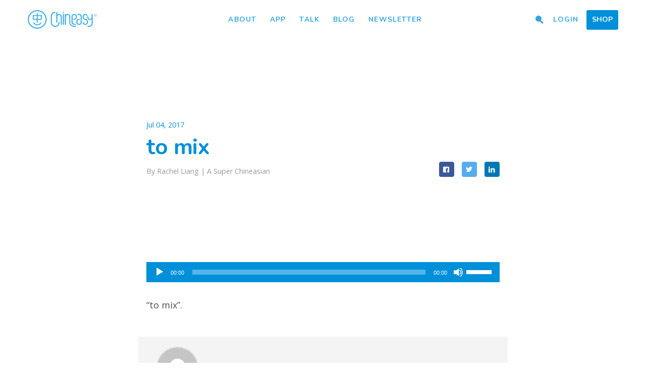

--- FILE ---
content_type: text/html; charset=UTF-8
request_url: https://www.chineasy.com/talk/lessons/189-cocktail/to-mix/
body_size: 12187
content:
<!DOCTYPE html>
<html class='no-js' lang='en-CA'>
<head prefix='og: http://ogp.me/ns#'>
	<meta charset=''>
	<meta content='IE=edge,chrome=1' http-equiv='X-UA-Compatible'>
	<meta name='viewport' content='width=device-width, initial-scale=1.0, user-scalable=no'>
	<meta name='apple-mobile-web-app-capable' content='yes'>
	<title>to mix - Chineasy</title>

	<link type="img/png" rel="icon" href="https://www.chineasy.com/wp-content/themes/chineasy/assets/img/favicon.ico">
	<link href="https://fonts.googleapis.com/css?family=Nunito:400,600,700,800|Ubuntu:400|Open+Sans:400,400i,700,700i&amp;subset=latin-ext" rel="stylesheet">
<!--	<script type="text/javascript" src="--><!--/assets/js/modernizr-custom.js"></script>-->

	<meta name='robots' content='index, follow, max-image-preview:large, max-snippet:-1, max-video-preview:-1' />

	<!-- This site is optimized with the Yoast SEO plugin v26.5 - https://yoast.com/wordpress/plugins/seo/ -->
	<link rel="canonical" href="https://www.chineasy.com/talk/lessons/189-cocktail/to-mix/" />
	<meta property="og:locale" content="en_US" />
	<meta property="og:type" content="article" />
	<meta property="og:title" content="to mix - Chineasy" />
	<meta property="og:description" content="https://www.chineasy.com/wp-content/uploads/2017/07/to-mix.m4a &#8220;to mix&#8221;." />
	<meta property="og:url" content="https://www.chineasy.com/talk/lessons/189-cocktail/to-mix/" />
	<meta property="og:site_name" content="Chineasy" />
	<meta property="article:publisher" content="https://www.facebook.com/ShaoLanChineasy/" />
	<meta property="article:modified_time" content="2017-07-04T10:29:57+00:00" />
	<meta name="twitter:card" content="summary_large_image" />
	<meta name="twitter:site" content="@Hello_Chineasy" />
	<script type="application/ld+json" class="yoast-schema-graph">{"@context":"https://schema.org","@graph":[{"@type":"WebPage","@id":"https://www.chineasy.com/talk/lessons/189-cocktail/to-mix/","url":"https://www.chineasy.com/talk/lessons/189-cocktail/to-mix/","name":"to mix - Chineasy","isPartOf":{"@id":"https://www.chineasy.com/#website"},"primaryImageOfPage":{"@id":"https://www.chineasy.com/talk/lessons/189-cocktail/to-mix/#primaryimage"},"image":{"@id":"https://www.chineasy.com/talk/lessons/189-cocktail/to-mix/#primaryimage"},"thumbnailUrl":"","datePublished":"2017-07-04T10:29:54+00:00","dateModified":"2017-07-04T10:29:57+00:00","breadcrumb":{"@id":"https://www.chineasy.com/talk/lessons/189-cocktail/to-mix/#breadcrumb"},"inLanguage":"en-US","potentialAction":[{"@type":"ReadAction","target":["https://www.chineasy.com/talk/lessons/189-cocktail/to-mix/"]}]},{"@type":"BreadcrumbList","@id":"https://www.chineasy.com/talk/lessons/189-cocktail/to-mix/#breadcrumb","itemListElement":[{"@type":"ListItem","position":1,"name":"Home","item":"https://www.chineasy.com/"},{"@type":"ListItem","position":2,"name":"189 Cocktail","item":"https://www.chineasy.com/talk/lessons/189-cocktail/"},{"@type":"ListItem","position":3,"name":"to mix"}]},{"@type":"WebSite","@id":"https://www.chineasy.com/#website","url":"https://www.chineasy.com/","name":"Chineasy","description":"","publisher":{"@id":"https://www.chineasy.com/#organization"},"potentialAction":[{"@type":"SearchAction","target":{"@type":"EntryPoint","urlTemplate":"https://www.chineasy.com/?s={search_term_string}"},"query-input":{"@type":"PropertyValueSpecification","valueRequired":true,"valueName":"search_term_string"}}],"inLanguage":"en-US"},{"@type":"Organization","@id":"https://www.chineasy.com/#organization","name":"Talk Chineasy","url":"https://www.chineasy.com/","logo":{"@type":"ImageObject","inLanguage":"en-US","@id":"https://www.chineasy.com/#/schema/logo/image/","url":"https://www.chineasy.com/wp-content/uploads/2017/02/tcmarketplace.png","contentUrl":"https://www.chineasy.com/wp-content/uploads/2017/02/tcmarketplace.png","width":128,"height":128,"caption":"Talk Chineasy"},"image":{"@id":"https://www.chineasy.com/#/schema/logo/image/"},"sameAs":["https://www.facebook.com/ShaoLanChineasy/","https://x.com/Hello_Chineasy","https://www.instagram.com/hello_chineasy/","https://www.linkedin.com/company/chineasy","https://uk.pinterest.com/shaolanh/"]}]}</script>
	<!-- / Yoast SEO plugin. -->


<link rel='dns-prefetch' href='//www.googletagmanager.com' />
<link rel='dns-prefetch' href='//ajax.googleapis.com' />
<link rel="alternate" title="oEmbed (JSON)" type="application/json+oembed" href="https://www.chineasy.com/wp-json/oembed/1.0/embed?url=https%3A%2F%2Fwww.chineasy.com%2Ftalk%2Flessons%2F189-cocktail%2Fto-mix%2F" />
<link rel="alternate" title="oEmbed (XML)" type="text/xml+oembed" href="https://www.chineasy.com/wp-json/oembed/1.0/embed?url=https%3A%2F%2Fwww.chineasy.com%2Ftalk%2Flessons%2F189-cocktail%2Fto-mix%2F&#038;format=xml" />
<style id='wp-img-auto-sizes-contain-inline-css' type='text/css'>
img:is([sizes=auto i],[sizes^="auto," i]){contain-intrinsic-size:3000px 1500px}
/*# sourceURL=wp-img-auto-sizes-contain-inline-css */
</style>
<link rel='stylesheet' id='dashicons-css' href='https://www.chineasy.com/wp-includes/css/dashicons.min.css' type='text/css' media='all' />
<link rel='stylesheet' id='post-views-counter-frontend-css' href='https://www.chineasy.com/wp-content/plugins/post-views-counter/css/frontend.min.css' type='text/css' media='all' />
<style id='wp-block-library-inline-css' type='text/css'>
:root{--wp-block-synced-color:#7a00df;--wp-block-synced-color--rgb:122,0,223;--wp-bound-block-color:var(--wp-block-synced-color);--wp-editor-canvas-background:#ddd;--wp-admin-theme-color:#007cba;--wp-admin-theme-color--rgb:0,124,186;--wp-admin-theme-color-darker-10:#006ba1;--wp-admin-theme-color-darker-10--rgb:0,107,160.5;--wp-admin-theme-color-darker-20:#005a87;--wp-admin-theme-color-darker-20--rgb:0,90,135;--wp-admin-border-width-focus:2px}@media (min-resolution:192dpi){:root{--wp-admin-border-width-focus:1.5px}}.wp-element-button{cursor:pointer}:root .has-very-light-gray-background-color{background-color:#eee}:root .has-very-dark-gray-background-color{background-color:#313131}:root .has-very-light-gray-color{color:#eee}:root .has-very-dark-gray-color{color:#313131}:root .has-vivid-green-cyan-to-vivid-cyan-blue-gradient-background{background:linear-gradient(135deg,#00d084,#0693e3)}:root .has-purple-crush-gradient-background{background:linear-gradient(135deg,#34e2e4,#4721fb 50%,#ab1dfe)}:root .has-hazy-dawn-gradient-background{background:linear-gradient(135deg,#faaca8,#dad0ec)}:root .has-subdued-olive-gradient-background{background:linear-gradient(135deg,#fafae1,#67a671)}:root .has-atomic-cream-gradient-background{background:linear-gradient(135deg,#fdd79a,#004a59)}:root .has-nightshade-gradient-background{background:linear-gradient(135deg,#330968,#31cdcf)}:root .has-midnight-gradient-background{background:linear-gradient(135deg,#020381,#2874fc)}:root{--wp--preset--font-size--normal:16px;--wp--preset--font-size--huge:42px}.has-regular-font-size{font-size:1em}.has-larger-font-size{font-size:2.625em}.has-normal-font-size{font-size:var(--wp--preset--font-size--normal)}.has-huge-font-size{font-size:var(--wp--preset--font-size--huge)}.has-text-align-center{text-align:center}.has-text-align-left{text-align:left}.has-text-align-right{text-align:right}.has-fit-text{white-space:nowrap!important}#end-resizable-editor-section{display:none}.aligncenter{clear:both}.items-justified-left{justify-content:flex-start}.items-justified-center{justify-content:center}.items-justified-right{justify-content:flex-end}.items-justified-space-between{justify-content:space-between}.screen-reader-text{border:0;clip-path:inset(50%);height:1px;margin:-1px;overflow:hidden;padding:0;position:absolute;width:1px;word-wrap:normal!important}.screen-reader-text:focus{background-color:#ddd;clip-path:none;color:#444;display:block;font-size:1em;height:auto;left:5px;line-height:normal;padding:15px 23px 14px;text-decoration:none;top:5px;width:auto;z-index:100000}html :where(.has-border-color){border-style:solid}html :where([style*=border-top-color]){border-top-style:solid}html :where([style*=border-right-color]){border-right-style:solid}html :where([style*=border-bottom-color]){border-bottom-style:solid}html :where([style*=border-left-color]){border-left-style:solid}html :where([style*=border-width]){border-style:solid}html :where([style*=border-top-width]){border-top-style:solid}html :where([style*=border-right-width]){border-right-style:solid}html :where([style*=border-bottom-width]){border-bottom-style:solid}html :where([style*=border-left-width]){border-left-style:solid}html :where(img[class*=wp-image-]){height:auto;max-width:100%}:where(figure){margin:0 0 1em}html :where(.is-position-sticky){--wp-admin--admin-bar--position-offset:var(--wp-admin--admin-bar--height,0px)}@media screen and (max-width:600px){html :where(.is-position-sticky){--wp-admin--admin-bar--position-offset:0px}}

/*# sourceURL=wp-block-library-inline-css */
</style><link rel='stylesheet' id='wc-blocks-style-css' href='https://www.chineasy.com/wp-content/plugins/woocommerce/assets/client/blocks/wc-blocks.css' type='text/css' media='all' />
<style id='global-styles-inline-css' type='text/css'>
:root{--wp--preset--aspect-ratio--square: 1;--wp--preset--aspect-ratio--4-3: 4/3;--wp--preset--aspect-ratio--3-4: 3/4;--wp--preset--aspect-ratio--3-2: 3/2;--wp--preset--aspect-ratio--2-3: 2/3;--wp--preset--aspect-ratio--16-9: 16/9;--wp--preset--aspect-ratio--9-16: 9/16;--wp--preset--color--black: #000000;--wp--preset--color--cyan-bluish-gray: #abb8c3;--wp--preset--color--white: #ffffff;--wp--preset--color--pale-pink: #f78da7;--wp--preset--color--vivid-red: #cf2e2e;--wp--preset--color--luminous-vivid-orange: #ff6900;--wp--preset--color--luminous-vivid-amber: #fcb900;--wp--preset--color--light-green-cyan: #7bdcb5;--wp--preset--color--vivid-green-cyan: #00d084;--wp--preset--color--pale-cyan-blue: #8ed1fc;--wp--preset--color--vivid-cyan-blue: #0693e3;--wp--preset--color--vivid-purple: #9b51e0;--wp--preset--gradient--vivid-cyan-blue-to-vivid-purple: linear-gradient(135deg,rgb(6,147,227) 0%,rgb(155,81,224) 100%);--wp--preset--gradient--light-green-cyan-to-vivid-green-cyan: linear-gradient(135deg,rgb(122,220,180) 0%,rgb(0,208,130) 100%);--wp--preset--gradient--luminous-vivid-amber-to-luminous-vivid-orange: linear-gradient(135deg,rgb(252,185,0) 0%,rgb(255,105,0) 100%);--wp--preset--gradient--luminous-vivid-orange-to-vivid-red: linear-gradient(135deg,rgb(255,105,0) 0%,rgb(207,46,46) 100%);--wp--preset--gradient--very-light-gray-to-cyan-bluish-gray: linear-gradient(135deg,rgb(238,238,238) 0%,rgb(169,184,195) 100%);--wp--preset--gradient--cool-to-warm-spectrum: linear-gradient(135deg,rgb(74,234,220) 0%,rgb(151,120,209) 20%,rgb(207,42,186) 40%,rgb(238,44,130) 60%,rgb(251,105,98) 80%,rgb(254,248,76) 100%);--wp--preset--gradient--blush-light-purple: linear-gradient(135deg,rgb(255,206,236) 0%,rgb(152,150,240) 100%);--wp--preset--gradient--blush-bordeaux: linear-gradient(135deg,rgb(254,205,165) 0%,rgb(254,45,45) 50%,rgb(107,0,62) 100%);--wp--preset--gradient--luminous-dusk: linear-gradient(135deg,rgb(255,203,112) 0%,rgb(199,81,192) 50%,rgb(65,88,208) 100%);--wp--preset--gradient--pale-ocean: linear-gradient(135deg,rgb(255,245,203) 0%,rgb(182,227,212) 50%,rgb(51,167,181) 100%);--wp--preset--gradient--electric-grass: linear-gradient(135deg,rgb(202,248,128) 0%,rgb(113,206,126) 100%);--wp--preset--gradient--midnight: linear-gradient(135deg,rgb(2,3,129) 0%,rgb(40,116,252) 100%);--wp--preset--font-size--small: 13px;--wp--preset--font-size--medium: 20px;--wp--preset--font-size--large: 36px;--wp--preset--font-size--x-large: 42px;--wp--preset--spacing--20: 0.44rem;--wp--preset--spacing--30: 0.67rem;--wp--preset--spacing--40: 1rem;--wp--preset--spacing--50: 1.5rem;--wp--preset--spacing--60: 2.25rem;--wp--preset--spacing--70: 3.38rem;--wp--preset--spacing--80: 5.06rem;--wp--preset--shadow--natural: 6px 6px 9px rgba(0, 0, 0, 0.2);--wp--preset--shadow--deep: 12px 12px 50px rgba(0, 0, 0, 0.4);--wp--preset--shadow--sharp: 6px 6px 0px rgba(0, 0, 0, 0.2);--wp--preset--shadow--outlined: 6px 6px 0px -3px rgb(255, 255, 255), 6px 6px rgb(0, 0, 0);--wp--preset--shadow--crisp: 6px 6px 0px rgb(0, 0, 0);}:where(.is-layout-flex){gap: 0.5em;}:where(.is-layout-grid){gap: 0.5em;}body .is-layout-flex{display: flex;}.is-layout-flex{flex-wrap: wrap;align-items: center;}.is-layout-flex > :is(*, div){margin: 0;}body .is-layout-grid{display: grid;}.is-layout-grid > :is(*, div){margin: 0;}:where(.wp-block-columns.is-layout-flex){gap: 2em;}:where(.wp-block-columns.is-layout-grid){gap: 2em;}:where(.wp-block-post-template.is-layout-flex){gap: 1.25em;}:where(.wp-block-post-template.is-layout-grid){gap: 1.25em;}.has-black-color{color: var(--wp--preset--color--black) !important;}.has-cyan-bluish-gray-color{color: var(--wp--preset--color--cyan-bluish-gray) !important;}.has-white-color{color: var(--wp--preset--color--white) !important;}.has-pale-pink-color{color: var(--wp--preset--color--pale-pink) !important;}.has-vivid-red-color{color: var(--wp--preset--color--vivid-red) !important;}.has-luminous-vivid-orange-color{color: var(--wp--preset--color--luminous-vivid-orange) !important;}.has-luminous-vivid-amber-color{color: var(--wp--preset--color--luminous-vivid-amber) !important;}.has-light-green-cyan-color{color: var(--wp--preset--color--light-green-cyan) !important;}.has-vivid-green-cyan-color{color: var(--wp--preset--color--vivid-green-cyan) !important;}.has-pale-cyan-blue-color{color: var(--wp--preset--color--pale-cyan-blue) !important;}.has-vivid-cyan-blue-color{color: var(--wp--preset--color--vivid-cyan-blue) !important;}.has-vivid-purple-color{color: var(--wp--preset--color--vivid-purple) !important;}.has-black-background-color{background-color: var(--wp--preset--color--black) !important;}.has-cyan-bluish-gray-background-color{background-color: var(--wp--preset--color--cyan-bluish-gray) !important;}.has-white-background-color{background-color: var(--wp--preset--color--white) !important;}.has-pale-pink-background-color{background-color: var(--wp--preset--color--pale-pink) !important;}.has-vivid-red-background-color{background-color: var(--wp--preset--color--vivid-red) !important;}.has-luminous-vivid-orange-background-color{background-color: var(--wp--preset--color--luminous-vivid-orange) !important;}.has-luminous-vivid-amber-background-color{background-color: var(--wp--preset--color--luminous-vivid-amber) !important;}.has-light-green-cyan-background-color{background-color: var(--wp--preset--color--light-green-cyan) !important;}.has-vivid-green-cyan-background-color{background-color: var(--wp--preset--color--vivid-green-cyan) !important;}.has-pale-cyan-blue-background-color{background-color: var(--wp--preset--color--pale-cyan-blue) !important;}.has-vivid-cyan-blue-background-color{background-color: var(--wp--preset--color--vivid-cyan-blue) !important;}.has-vivid-purple-background-color{background-color: var(--wp--preset--color--vivid-purple) !important;}.has-black-border-color{border-color: var(--wp--preset--color--black) !important;}.has-cyan-bluish-gray-border-color{border-color: var(--wp--preset--color--cyan-bluish-gray) !important;}.has-white-border-color{border-color: var(--wp--preset--color--white) !important;}.has-pale-pink-border-color{border-color: var(--wp--preset--color--pale-pink) !important;}.has-vivid-red-border-color{border-color: var(--wp--preset--color--vivid-red) !important;}.has-luminous-vivid-orange-border-color{border-color: var(--wp--preset--color--luminous-vivid-orange) !important;}.has-luminous-vivid-amber-border-color{border-color: var(--wp--preset--color--luminous-vivid-amber) !important;}.has-light-green-cyan-border-color{border-color: var(--wp--preset--color--light-green-cyan) !important;}.has-vivid-green-cyan-border-color{border-color: var(--wp--preset--color--vivid-green-cyan) !important;}.has-pale-cyan-blue-border-color{border-color: var(--wp--preset--color--pale-cyan-blue) !important;}.has-vivid-cyan-blue-border-color{border-color: var(--wp--preset--color--vivid-cyan-blue) !important;}.has-vivid-purple-border-color{border-color: var(--wp--preset--color--vivid-purple) !important;}.has-vivid-cyan-blue-to-vivid-purple-gradient-background{background: var(--wp--preset--gradient--vivid-cyan-blue-to-vivid-purple) !important;}.has-light-green-cyan-to-vivid-green-cyan-gradient-background{background: var(--wp--preset--gradient--light-green-cyan-to-vivid-green-cyan) !important;}.has-luminous-vivid-amber-to-luminous-vivid-orange-gradient-background{background: var(--wp--preset--gradient--luminous-vivid-amber-to-luminous-vivid-orange) !important;}.has-luminous-vivid-orange-to-vivid-red-gradient-background{background: var(--wp--preset--gradient--luminous-vivid-orange-to-vivid-red) !important;}.has-very-light-gray-to-cyan-bluish-gray-gradient-background{background: var(--wp--preset--gradient--very-light-gray-to-cyan-bluish-gray) !important;}.has-cool-to-warm-spectrum-gradient-background{background: var(--wp--preset--gradient--cool-to-warm-spectrum) !important;}.has-blush-light-purple-gradient-background{background: var(--wp--preset--gradient--blush-light-purple) !important;}.has-blush-bordeaux-gradient-background{background: var(--wp--preset--gradient--blush-bordeaux) !important;}.has-luminous-dusk-gradient-background{background: var(--wp--preset--gradient--luminous-dusk) !important;}.has-pale-ocean-gradient-background{background: var(--wp--preset--gradient--pale-ocean) !important;}.has-electric-grass-gradient-background{background: var(--wp--preset--gradient--electric-grass) !important;}.has-midnight-gradient-background{background: var(--wp--preset--gradient--midnight) !important;}.has-small-font-size{font-size: var(--wp--preset--font-size--small) !important;}.has-medium-font-size{font-size: var(--wp--preset--font-size--medium) !important;}.has-large-font-size{font-size: var(--wp--preset--font-size--large) !important;}.has-x-large-font-size{font-size: var(--wp--preset--font-size--x-large) !important;}
/*# sourceURL=global-styles-inline-css */
</style>

<style id='classic-theme-styles-inline-css' type='text/css'>
/*! This file is auto-generated */
.wp-block-button__link{color:#fff;background-color:#32373c;border-radius:9999px;box-shadow:none;text-decoration:none;padding:calc(.667em + 2px) calc(1.333em + 2px);font-size:1.125em}.wp-block-file__button{background:#32373c;color:#fff;text-decoration:none}
/*# sourceURL=/wp-includes/css/classic-themes.min.css */
</style>
<link rel='stylesheet' id='woocommerce-layout-css' href='https://www.chineasy.com/wp-content/plugins/woocommerce/assets/css/woocommerce-layout.css' type='text/css' media='all' />
<link rel='stylesheet' id='woocommerce-smallscreen-css' href='https://www.chineasy.com/wp-content/plugins/woocommerce/assets/css/woocommerce-smallscreen.css' type='text/css' media='only screen and (max-width: 768px)' />
<link rel='stylesheet' id='woocommerce-general-css' href='https://www.chineasy.com/wp-content/plugins/woocommerce/assets/css/woocommerce.css' type='text/css' media='all' />
<style id='woocommerce-inline-inline-css' type='text/css'>
.woocommerce form .form-row .required { visibility: visible; }
/*# sourceURL=woocommerce-inline-inline-css */
</style>
<link rel='stylesheet' id='ppress-frontend-css' href='https://www.chineasy.com/wp-content/plugins/wp-user-avatar/assets/css/frontend.min.css' type='text/css' media='all' />
<link rel='stylesheet' id='ppress-flatpickr-css' href='https://www.chineasy.com/wp-content/plugins/wp-user-avatar/assets/flatpickr/flatpickr.min.css' type='text/css' media='all' />
<link rel='stylesheet' id='ppress-select2-css' href='https://www.chineasy.com/wp-content/plugins/wp-user-avatar/assets/select2/select2.min.css' type='text/css' media='all' />
<link rel='stylesheet' id='brands-styles-css' href='https://www.chineasy.com/wp-content/plugins/woocommerce/assets/css/brands.css' type='text/css' media='all' />
<link rel='stylesheet' id='jquery.lity.css-css' href='https://www.chineasy.com/wp-content/themes/chineasy/assets/css/lity.min.css' type='text/css' media='all' />
<link rel='stylesheet' id='jquery.formstone.css-css' href='https://www.chineasy.com/wp-content/themes/chineasy/assets/css/formstone/background.css' type='text/css' media='all' />
<link rel='stylesheet' id='sib-front-css-css' href='https://www.chineasy.com/wp-content/plugins/mailin/css/mailin-front.css' type='text/css' media='all' />
<link rel='stylesheet' id='mediaelement-css' href='https://www.chineasy.com/wp-includes/js/mediaelement/mediaelementplayer-legacy.min.css' type='text/css' media='all' />
<link rel='stylesheet' id='wp-mediaelement-css' href='https://www.chineasy.com/wp-includes/js/mediaelement/wp-mediaelement.min.css' type='text/css' media='all' />
<script type="text/javascript" id="woocommerce-google-analytics-integration-gtag-js-after">
/* <![CDATA[ */
/* Google Analytics for WooCommerce (gtag.js) */
					window.dataLayer = window.dataLayer || [];
					function gtag(){dataLayer.push(arguments);}
					// Set up default consent state.
					for ( const mode of [{"analytics_storage":"denied","ad_storage":"denied","ad_user_data":"denied","ad_personalization":"denied","region":["AT","BE","BG","HR","CY","CZ","DK","EE","FI","FR","DE","GR","HU","IS","IE","IT","LV","LI","LT","LU","MT","NL","NO","PL","PT","RO","SK","SI","ES","SE","GB","CH"]}] || [] ) {
						gtag( "consent", "default", { "wait_for_update": 500, ...mode } );
					}
					gtag("js", new Date());
					gtag("set", "developer_id.dOGY3NW", true);
					gtag("config", "G-51VW7482SY", {"track_404":true,"allow_google_signals":true,"logged_in":false,"linker":{"domains":[],"allow_incoming":false},"custom_map":{"dimension1":"logged_in"}});
//# sourceURL=woocommerce-google-analytics-integration-gtag-js-after
/* ]]> */
</script>
<script type="text/javascript" src="https://ajax.googleapis.com/ajax/libs/jquery/3.1.1/jquery.min.js" id="jquery-js"></script>
<script type="text/javascript" src="https://www.chineasy.com/wp-content/plugins/woocommerce/assets/js/jquery-blockui/jquery.blockUI.min.js" id="wc-jquery-blockui-js" defer="defer" data-wp-strategy="defer"></script>
<script type="text/javascript" id="wc-add-to-cart-js-extra">
/* <![CDATA[ */
var wc_add_to_cart_params = {"ajax_url":"/wp-admin/admin-ajax.php","wc_ajax_url":"/?wc-ajax=%%endpoint%%","i18n_view_cart":"View cart","cart_url":"https://www.chineasy.com/cart/","is_cart":"","cart_redirect_after_add":"no"};
//# sourceURL=wc-add-to-cart-js-extra
/* ]]> */
</script>
<script type="text/javascript" src="https://www.chineasy.com/wp-content/plugins/woocommerce/assets/js/frontend/add-to-cart.min.js" id="wc-add-to-cart-js" defer="defer" data-wp-strategy="defer"></script>
<script type="text/javascript" src="https://www.chineasy.com/wp-content/plugins/woocommerce/assets/js/js-cookie/js.cookie.min.js" id="wc-js-cookie-js" defer="defer" data-wp-strategy="defer"></script>
<script type="text/javascript" id="woocommerce-js-extra">
/* <![CDATA[ */
var woocommerce_params = {"ajax_url":"/wp-admin/admin-ajax.php","wc_ajax_url":"/?wc-ajax=%%endpoint%%","i18n_password_show":"Show password","i18n_password_hide":"Hide password"};
//# sourceURL=woocommerce-js-extra
/* ]]> */
</script>
<script type="text/javascript" src="https://www.chineasy.com/wp-content/plugins/woocommerce/assets/js/frontend/woocommerce.min.js" id="woocommerce-js" defer="defer" data-wp-strategy="defer"></script>
<script type="text/javascript" src="https://www.chineasy.com/wp-content/plugins/wp-user-avatar/assets/flatpickr/flatpickr.min.js" id="ppress-flatpickr-js"></script>
<script type="text/javascript" src="https://www.chineasy.com/wp-content/plugins/wp-user-avatar/assets/select2/select2.min.js" id="ppress-select2-js"></script>
<script type="text/javascript" id="sib-front-js-js-extra">
/* <![CDATA[ */
var sibErrMsg = {"invalidMail":"Please fill out valid email address","requiredField":"Please fill out required fields","invalidDateFormat":"Please fill out valid date format","invalidSMSFormat":"Please fill out valid phone number"};
var ajax_sib_front_object = {"ajax_url":"https://www.chineasy.com/wp-admin/admin-ajax.php","ajax_nonce":"8784fcf830","flag_url":"https://www.chineasy.com/wp-content/plugins/mailin/img/flags/"};
//# sourceURL=sib-front-js-js-extra
/* ]]> */
</script>
<script type="text/javascript" src="https://www.chineasy.com/wp-content/plugins/mailin/js/mailin-front.js" id="sib-front-js-js"></script>
<link rel="https://api.w.org/" href="https://www.chineasy.com/wp-json/" /><link rel="alternate" title="JSON" type="application/json" href="https://www.chineasy.com/wp-json/wp/v2/media/5820" /><link rel='shortlink' href='https://www.chineasy.com/?p=5820' />
	<noscript><style>.woocommerce-product-gallery{ opacity: 1 !important; }</style></noscript>
				<script  type="text/javascript">
				!function(f,b,e,v,n,t,s){if(f.fbq)return;n=f.fbq=function(){n.callMethod?
					n.callMethod.apply(n,arguments):n.queue.push(arguments)};if(!f._fbq)f._fbq=n;
					n.push=n;n.loaded=!0;n.version='2.0';n.queue=[];t=b.createElement(e);t.async=!0;
					t.src=v;s=b.getElementsByTagName(e)[0];s.parentNode.insertBefore(t,s)}(window,
					document,'script','https://connect.facebook.net/en_US/fbevents.js');
			</script>
			<!-- WooCommerce Facebook Integration Begin -->
			<script  type="text/javascript">

				fbq('init', '142941619695185', {}, {
    "agent": "woocommerce_6-10.3.6-3.5.15"
});

				document.addEventListener( 'DOMContentLoaded', function() {
					// Insert placeholder for events injected when a product is added to the cart through AJAX.
					document.body.insertAdjacentHTML( 'beforeend', '<div class=\"wc-facebook-pixel-event-placeholder\"></div>' );
				}, false );

			</script>
			<!-- WooCommerce Facebook Integration End -->
					<style type="text/css" id="wp-custom-css">
			.page-id-22507 #site-header,
.page-id-22507 #hero-off,
.page-id-22507 #site-footer {
  display: none;
}		</style>
		    <link rel="stylesheet" type="text/css" href="https://www.chineasy.com/wp-content/themes/talkchineasy/normajean.css" />
    <link rel="stylesheet" type="text/css" href="https://www.chineasy.com/wp-content/themes/chineasy/assets/css/main.css" />

    <!-- Google Tag Manager -->
	<script>(function(w,d,s,l,i){w[l]=w[l]||[];w[l].push({'gtm.start':
	new Date().getTime(),event:'gtm.js'});var f=d.getElementsByTagName(s)[0],
	j=d.createElement(s),dl=l!='dataLayer'?'&l='+l:'';j.async=true;j.src=
	'https://www.googletagmanager.com/gtm.js?id='+i+dl;f.parentNode.insertBefore(j,f);
	})(window,document,'script','dataLayer','GTM-MVDL38Z');</script>
	<!-- End Google Tag Manager -->
<link rel='stylesheet' id='wc-stripe-blocks-checkout-style-css' href='https://www.chineasy.com/wp-content/plugins/woocommerce-gateway-stripe/build/upe-blocks.css' type='text/css' media='all' />
</head>
<body class="attachment wp-singular attachment-template-default single single-attachment postid-5820 attachmentid-5820 attachment-mpeg wp-theme-talkchineasy wp-child-theme-chineasy theme-talkchineasy woocommerce-no-js singular menu-dark">
<div class="skin">
  <div id="menu-toggle">
    <a class="hamburger">
      <span class="before"></span>
      <span class="middle"></span>
      <span class="after"></span>
    </a>
  </div><!-- end #menu-toggle -->
  <header id="site-header">
    <a href="https://www.chineasy.com" class="logo">Chineasy</a>
    <div class="menu-overlay"></div>
    <div class="actions">
      <ul class='nav-middle'>
        <li id="menu-item-421" class="menu-item menu-item-type-post_type menu-item-object-page menu-item-421"><a href="https://www.chineasy.com/about/">About</a></li>
<li id="menu-item-10886" class="menu-item menu-item-type-custom menu-item-object-custom menu-item-10886"><a href="http://chineasy.com">App</a></li>
<li id="menu-item-21820" class="menu-item menu-item-type-custom menu-item-object-custom menu-item-21820"><a href="https://www.chineasy.com/talkchineasy-app">Talk</a></li>
<li id="menu-item-415" class="menu-item menu-item-type-post_type menu-item-object-page menu-item-415"><a href="https://www.chineasy.com/blog/">Blog</a></li>
<li id="menu-item-13692" class="menu-item menu-item-type-custom menu-item-object-custom menu-item-13692"><a target="_blank" href="https://ee71ab63.sibforms.com/serve/[base64]">Newsletter</a></li>
      </ul>
      <ul class='nav-right'>
                <li id="menu-item-1025" class="nav-search menu-item menu-item-type-custom menu-item-object-custom menu-item-1025"><a href="#"><i class='icon-search'></i></a></li>
<li id="menu-item-1546" class="menu-item menu-item-type-post_type menu-item-object-page menu-item-1546"><a href="https://www.chineasy.com/login/">Login</a></li>
<li id="menu-item-4505" class="menu-btn menu-item menu-item-type-post_type menu-item-object-page menu-item-4505"><a href="https://www.chineasy.com/shop/">Shop</a></li>
              </ul>
    </div><!-- end actions -->
  </header><!-- end #site-header -->
</div><!-- end skin -->
<div id='hero-off'></div>
<div id='hero-off'></div>
<section id='' class='page-hero hero-xsmall page-contain blog-single-hero'>
  <div class='full-bg bg-white'>
    <header class='skeleton tcenter'>
      <div class='skin'>
        <header class='single-content'>
          <div class='single-title-date'>Jul 04, 2017</div>
          <h1 class='section-title'>to mix</h1>
          <div class='single-title-social'>
            <div class='single-title-meta'>By Rachel Liang | <a href='https://www.chineasy.com/community/#super'>A Super Chineasian</a></div>            <ul>
              <li><a target="_blank" class="btn btn-square btn-fb" href="https://www.facebook.com/sharer/sharer.php?u=https://www.chineasy.com/talk/lessons/189-cocktail/to-mix//"><i class="icon-facebook-squared"></i></a></li>
              <li><a target="_blank" class="btn btn-square btn-tw" href="https://twitter.com/home?status=https://www.chineasy.com/wp-content/uploads/2017/07/to-mix.m4a &#8220;to mix&#8221;."><i class="icon-twitter"></i></a></li>
              <li><a target="_blank" class="btn btn-square btn-lin" href="https://www.linkedin.com/shareArticle?mini=true&url=https://www.chineasy.com/talk/lessons/189-cocktail/to-mix/&title=to mix&summary=https://www.chineasy.com/talk/lessons/189-cocktail/to-mix/&source="><i class="icon-linkedin"></i></a></li>
            </ul>
          </div>
        </header><!-- end single-content -->
      </div><!-- end skin -->
    </header><!-- end skeleton -->
  </div><!-- end full-bg -->
</section><!-- end page-hero -->
<section class='single-wrap page-contain'>
    <div class='skin'>
      <div class='page-content skeleton pt60'>
        <article class='single-content'>
          <p><audio class="wp-audio-shortcode" id="audio-5820-3" preload="none" style="width: 100%;" controls="controls"><source type="audio/mpeg" src="https://www.chineasy.com/wp-content/uploads/2017/07/to-mix.m4a?_=3" /><a href="https://www.chineasy.com/wp-content/uploads/2017/07/to-mix.m4a">https://www.chineasy.com/wp-content/uploads/2017/07/to-mix.m4a</a></audio><br />
&#8220;to mix&#8221;.</p>
        </article>
      </div><!-- end page-content -->
    </div><!-- end skin -->
</section><!-- end single-wrap -->
<section class='single-wrap page-contain'>
    <div class='skin'>
      <div class='page-content skeleton ntp'>
        <div class='single-content'>
        	<div class='single-meta-wrap flex-row middle-xs bg-light'>
          	<div class='single-meta-avatar col-xs-3 col-sm-2 col-md-2'><img alt='' src='https://secure.gravatar.com/avatar/5c371343675494ff046368240addc62b1ead29e3b40640272024dd8849fb929a?s=120&#038;d=mm&#038;r=g' srcset='https://secure.gravatar.com/avatar/5c371343675494ff046368240addc62b1ead29e3b40640272024dd8849fb929a?s=240&#038;d=mm&#038;r=g 2x' class='avatar avatar-120 photo' height='120' width='120' decoding='async'/></div>
          	<div class='single-meta col-xs-9 col-sm-10 col-md-10'>
          		<p class='nbm'><strong>By Rachel Liang | <a href='https://www.chineasy.com/community/#super'>A Super Chineasian</a></strong></p>
              <div class='single-author-bio'></div>
          	</div>
          </div>
        </div>
      </div><!-- end page-content -->
    </div><!-- end skin -->
</section><!-- end single-wrap -->
<section class='latest-news-wrap page-contain'>
  <div class='full-bg bg-gray'>
    <div class='skin'>
      <div class='page-content skeleton skeleton-regular pb120 '>
                <div class='intro'>
          <h2>You may also like</h2>
        </div><!-- end intro -->
                <div class='latest-news-row flex-row'>
                  <div class="col-xs-12 col-sm-6 col-md-6 col-lg-4">
  <a class="blog-item" href="https://www.chineasy.com/five-famous-fairy-tale-characters/">
    <div class="blog-item-bg"><img src='https://www.chineasy.com/wp-content/uploads/2020/03/200316_blog_post_800_2.png'></div>
    <div class="blog-item-info">
      <h4>6 Iconic Fairy Tale Characters &#038; Their Chinese Names</h4>
    </div>
  </a>
</div><!-- end col -->
                  <div class="col-xs-12 col-sm-6 col-md-6 col-lg-4">
  <a class="blog-item" href="https://www.chineasy.com/how-to-greet-in-chinese/">
    <div class="blog-item-bg"><img src='https://www.chineasy.com/wp-content/uploads/2019/03/190311_blog_post-12.png'></div>
    <div class="blog-item-info">
      <h4>8 Must-Know Chinese Greetings for Easy Conversations</h4>
    </div>
  </a>
</div><!-- end col -->
                  <div class="col-xs-12 col-sm-6 col-md-6 col-lg-4">
  <a class="blog-item" href="https://www.chineasy.com/how-to-say-thank-you-in-chinese/">
    <div class="blog-item-bg"><img src='https://www.chineasy.com/wp-content/uploads/2020/10/200904_explore_16.png'></div>
    <div class="blog-item-info">
      <h4>5 Essential Ways to Say Thank You in Chinese (With Examples)</h4>
    </div>
  </a>
</div><!-- end col -->
                        </div><!-- end latest-news-row -->
      </div><!-- end page-content -->
    </div><!-- end skin -->
  </div><!-- end full-bg -->
</section><!-- end latest-news-wrap -->
<section id='cta-elvis' class='call-to-action-wrap border-off page-contain'>
  <div class='full-bg '  style="background-color:#40b1e6">
        <div class='skin'>
      <div class='page-content skeleton skeleton-med  tleft'>
        <div class='flex-row  '>
          <div class='call-to-action-txt col-xs-12 col-sm-12 col-md-6 col-lg-6'>
                        <h2>Tell your Chineasy stories</h2>            <p>Want to write for the Talk Chineasy blog? Share stories about China, its language, or its culture with those who share your passion!<br />
<p><a href='/blog/join' class='btn btn-tc-red' target='' title=''>Apply Now</a></p></p>
          </div>
                    <div class='call-to-action-img col-xs-12 col-sm-12 col-md-6 col-lg-6'>
            <figure><img src='https://www.chineasy.com/wp-content/uploads/2017/02/banner-elvis.png'></figure>
          </div>
                  </div>
      </div><!-- end page-content -->
    </div><!-- end skin -->
  </div><!-- end full-bg -->
</section><!-- end call-to-action-wrap -->

<section id='site-footer'>
  <div class='skin'>
    <div class='skeleton'>
      <div class='footer-top'>
        <nav class='flex-row'>
                    <div class='col-xs-5 col-sm-4 col-md-3 git'>
            <h5>About Us</h5>
                                    <a href='https://www.chineasy.com/about'>About Us</a>
                                    <a href='https://www.chineasy.com/contact'>Contact Us</a>
                                    <a href='https://www.chineasy.com/community'>Community</a>
                                    <a href='https://ee71ab63.sibforms.com/serve/[base64]'>Newsletter</a>
                                    <a href='https://chineasy.zendesk.com/hc/en-us'>FAQ</a>
                      </div>
                    <div class='col-xs-5 col-sm-4 col-md-3'>
            <h5>Legal</h5>
                                    <a href='https://bit.ly/3iQtmxU'>Media</a>
                                    <a href='https://www.chineasy.com/privacy'>Privacy Policy</a>
                      </div>
                    <div class='col-xs-12 col-sm-4 col-md-6 footer-social'>
            <h5>Follow Us</h5>
                                    <a href='http://bit.ly/2Ija2cc'><i class='icon-youtube'></i></a>
                                    <a href='http://bit.ly/3cxXEDc'><i class='icon-facebook-squared'></i></a>
                                    <a href='http://bit.ly/2VPd7bI'><i class='icon-instagram'></i></a>
                                    <a href='https://twitter.com/Chineasy'><i class='icon-twitter-circled'></i></a>
                                    <a href='http://bit.ly/2PLU12t'><i class='icon-linkedin-circled'></i></a>
                      </div>
                  </nav>
      </div><!-- end footer-top -->
      <div class='footer-bottom'>
        <div class='flex-row'>
                    <div class='col-xs-12 col-sm-4 col-md-3 col-lg-2'>
            <p><a class="footer-logo" href="http://chineasy.com"><img loading="lazy" decoding="async" class="alignnone size-full wp-image-1331" src="https://www.chineasy.com/wp-content/uploads/2017/02/logo-chineasy-horizontal.svg" alt="" width="137" height="38" /></a></p>
          </div>
                    <div class='col-xs-12 col-sm-6 col-sm-offset-2 col-md-5 col-md-offset-4 col-lg-3 col-lg-offset-7 subscribe'>
            <p><a href='https://ee71ab63.sibforms.com/serve/[base64]' class='btn btn-tc-blue' target='_blank' title=''>Subscribe to our Newsletter</a></p>
          </div>
                    <div class='col-xs-12 mt20'>
            <p>Copyright © 2026 Chineasy. All rights reserved.</p>
          </div>
                  </div>
      </div><!-- end footer-bottom -->
    </div><!-- end skeleton -->
  </div><!-- end skin -->
</section><!-- end #site-footer -->

<div id='overlay-search'>
  <div id='overlay-search-close' href='/'><i class='icon-cancel-circled-outline'></i></div>
  <form action="https://www.chineasy.com" method="get">
    <div class='lesson-search-label'>What do you want to learn?</div>
    <p class='lesson-search-form-group'>
      <button type='submit'><i class='icon-search'></i></button>
      <input type="text" name="s" id="search" value="" autofocus="autofocus" />
      <input type="hidden" value="lesson" name="post_type" id="post_type" />
    </p>
  </form>
</div><script type="text/javascript" src="//cdn.jsdelivr.net/jquery.slick/1.6.0/slick.min.js"></script>
<script type="text/javascript" src="https://www.chineasy.com/wp-content/themes/talkchineasy/vendor/jquery-ias.min.js"></script>

<script type="speculationrules">
{"prefetch":[{"source":"document","where":{"and":[{"href_matches":"/*"},{"not":{"href_matches":["/wp-*.php","/wp-admin/*","/wp-content/uploads/*","/wp-content/*","/wp-content/plugins/*","/wp-content/themes/chineasy/*","/wp-content/themes/talkchineasy/*","/*\\?(.+)"]}},{"not":{"selector_matches":"a[rel~=\"nofollow\"]"}},{"not":{"selector_matches":".no-prefetch, .no-prefetch a"}}]},"eagerness":"conservative"}]}
</script>
			<!-- Facebook Pixel Code -->
			<noscript>
				<img
					height="1"
					width="1"
					style="display:none"
					alt="fbpx"
					src="https://www.facebook.com/tr?id=142941619695185&ev=PageView&noscript=1"
				/>
			</noscript>
			<!-- End Facebook Pixel Code -->
				<script type='text/javascript'>
		(function () {
			var c = document.body.className;
			c = c.replace(/woocommerce-no-js/, 'woocommerce-js');
			document.body.className = c;
		})();
	</script>
	<script type="text/javascript" src="https://www.googletagmanager.com/gtag/js?id=G-51VW7482SY" id="google-tag-manager-js" data-wp-strategy="async"></script>
<script type="text/javascript" src="https://www.chineasy.com/wp-includes/js/dist/hooks.min.js" id="wp-hooks-js"></script>
<script type="text/javascript" src="https://www.chineasy.com/wp-includes/js/dist/i18n.min.js" id="wp-i18n-js"></script>
<script type="text/javascript" id="wp-i18n-js-after">
/* <![CDATA[ */
wp.i18n.setLocaleData( { 'text direction\u0004ltr': [ 'ltr' ] } );
//# sourceURL=wp-i18n-js-after
/* ]]> */
</script>
<script type="text/javascript" src="https://www.chineasy.com/wp-content/plugins/woocommerce-google-analytics-integration/assets/js/build/main.js" id="woocommerce-google-analytics-integration-js"></script>
<script type="text/javascript" id="ppress-frontend-script-js-extra">
/* <![CDATA[ */
var pp_ajax_form = {"ajaxurl":"https://www.chineasy.com/wp-admin/admin-ajax.php","confirm_delete":"Are you sure?","deleting_text":"Deleting...","deleting_error":"An error occurred. Please try again.","nonce":"15dea0ef27","disable_ajax_form":"false","is_checkout":"0","is_checkout_tax_enabled":"0","is_checkout_autoscroll_enabled":"true"};
//# sourceURL=ppress-frontend-script-js-extra
/* ]]> */
</script>
<script type="text/javascript" src="https://www.chineasy.com/wp-content/plugins/wp-user-avatar/assets/js/frontend.min.js" id="ppress-frontend-script-js"></script>
<script type="text/javascript" src="https://www.chineasy.com/wp-content/themes/chineasy/assets/js/jquery.fitvids.min.js" id="jquery.fitvids-js"></script>
<script type="text/javascript" src="https://www.chineasy.com/wp-content/themes/chineasy/assets/js/lity.min.js" id="jquery.lity-js"></script>
<script type="text/javascript" src="https://www.chineasy.com/wp-content/themes/chineasy/assets/js/formstone/core.js" id="jquery.formstone-js"></script>
<script type="text/javascript" src="https://www.chineasy.com/wp-content/themes/chineasy/assets/js/formstone/transition.js" id="jquery.formstone.transition-js"></script>
<script type="text/javascript" src="https://www.chineasy.com/wp-content/themes/chineasy/assets/js/formstone/background.js" id="jquery.formstone.background-js"></script>
<script type="text/javascript" id="chineasy-scripts-js-extra">
/* <![CDATA[ */
var chineasyParams = {"postID":"5820","bbEnabled":"1"};
//# sourceURL=chineasy-scripts-js-extra
/* ]]> */
</script>
<script type="text/javascript" src="https://www.chineasy.com/wp-content/themes/chineasy/assets/js/mozart.js" id="chineasy-scripts-js"></script>
<script type="text/javascript" src="https://www.chineasy.com/wp-content/plugins/page-links-to/dist/new-tab.js" id="page-links-to-js"></script>
<script type="text/javascript" src="https://www.chineasy.com/wp-content/plugins/woocommerce/assets/js/sourcebuster/sourcebuster.min.js" id="sourcebuster-js-js"></script>
<script type="text/javascript" id="wc-order-attribution-js-extra">
/* <![CDATA[ */
var wc_order_attribution = {"params":{"lifetime":1.0e-5,"session":30,"base64":false,"ajaxurl":"https://www.chineasy.com/wp-admin/admin-ajax.php","prefix":"wc_order_attribution_","allowTracking":true},"fields":{"source_type":"current.typ","referrer":"current_add.rf","utm_campaign":"current.cmp","utm_source":"current.src","utm_medium":"current.mdm","utm_content":"current.cnt","utm_id":"current.id","utm_term":"current.trm","utm_source_platform":"current.plt","utm_creative_format":"current.fmt","utm_marketing_tactic":"current.tct","session_entry":"current_add.ep","session_start_time":"current_add.fd","session_pages":"session.pgs","session_count":"udata.vst","user_agent":"udata.uag"}};
//# sourceURL=wc-order-attribution-js-extra
/* ]]> */
</script>
<script type="text/javascript" src="https://www.chineasy.com/wp-content/plugins/woocommerce/assets/js/frontend/order-attribution.min.js" id="wc-order-attribution-js"></script>
<script type="text/javascript" id="mediaelement-core-js-before">
/* <![CDATA[ */
var mejsL10n = {"language":"en","strings":{"mejs.download-file":"Download File","mejs.install-flash":"You are using a browser that does not have Flash player enabled or installed. Please turn on your Flash player plugin or download the latest version from https://get.adobe.com/flashplayer/","mejs.fullscreen":"Fullscreen","mejs.play":"Play","mejs.pause":"Pause","mejs.time-slider":"Time Slider","mejs.time-help-text":"Use Left/Right Arrow keys to advance one second, Up/Down arrows to advance ten seconds.","mejs.live-broadcast":"Live Broadcast","mejs.volume-help-text":"Use Up/Down Arrow keys to increase or decrease volume.","mejs.unmute":"Unmute","mejs.mute":"Mute","mejs.volume-slider":"Volume Slider","mejs.video-player":"Video Player","mejs.audio-player":"Audio Player","mejs.captions-subtitles":"Captions/Subtitles","mejs.captions-chapters":"Chapters","mejs.none":"None","mejs.afrikaans":"Afrikaans","mejs.albanian":"Albanian","mejs.arabic":"Arabic","mejs.belarusian":"Belarusian","mejs.bulgarian":"Bulgarian","mejs.catalan":"Catalan","mejs.chinese":"Chinese","mejs.chinese-simplified":"Chinese (Simplified)","mejs.chinese-traditional":"Chinese (Traditional)","mejs.croatian":"Croatian","mejs.czech":"Czech","mejs.danish":"Danish","mejs.dutch":"Dutch","mejs.english":"English","mejs.estonian":"Estonian","mejs.filipino":"Filipino","mejs.finnish":"Finnish","mejs.french":"French","mejs.galician":"Galician","mejs.german":"German","mejs.greek":"Greek","mejs.haitian-creole":"Haitian Creole","mejs.hebrew":"Hebrew","mejs.hindi":"Hindi","mejs.hungarian":"Hungarian","mejs.icelandic":"Icelandic","mejs.indonesian":"Indonesian","mejs.irish":"Irish","mejs.italian":"Italian","mejs.japanese":"Japanese","mejs.korean":"Korean","mejs.latvian":"Latvian","mejs.lithuanian":"Lithuanian","mejs.macedonian":"Macedonian","mejs.malay":"Malay","mejs.maltese":"Maltese","mejs.norwegian":"Norwegian","mejs.persian":"Persian","mejs.polish":"Polish","mejs.portuguese":"Portuguese","mejs.romanian":"Romanian","mejs.russian":"Russian","mejs.serbian":"Serbian","mejs.slovak":"Slovak","mejs.slovenian":"Slovenian","mejs.spanish":"Spanish","mejs.swahili":"Swahili","mejs.swedish":"Swedish","mejs.tagalog":"Tagalog","mejs.thai":"Thai","mejs.turkish":"Turkish","mejs.ukrainian":"Ukrainian","mejs.vietnamese":"Vietnamese","mejs.welsh":"Welsh","mejs.yiddish":"Yiddish"}};
//# sourceURL=mediaelement-core-js-before
/* ]]> */
</script>
<script type="text/javascript" src="https://www.chineasy.com/wp-includes/js/mediaelement/mediaelement-and-player.min.js" id="mediaelement-core-js"></script>
<script type="text/javascript" src="https://www.chineasy.com/wp-includes/js/mediaelement/mediaelement-migrate.min.js" id="mediaelement-migrate-js"></script>
<script type="text/javascript" id="mediaelement-js-extra">
/* <![CDATA[ */
var _wpmejsSettings = {"pluginPath":"/wp-includes/js/mediaelement/","classPrefix":"mejs-","stretching":"responsive","audioShortcodeLibrary":"mediaelement","videoShortcodeLibrary":"mediaelement"};
//# sourceURL=mediaelement-js-extra
/* ]]> */
</script>
<script type="text/javascript" src="https://www.chineasy.com/wp-includes/js/mediaelement/wp-mediaelement.min.js" id="wp-mediaelement-js"></script>
<script type="text/javascript" id="woocommerce-google-analytics-integration-data-js-after">
/* <![CDATA[ */
window.ga4w = { data: {"cart":{"items":[],"coupons":[],"totals":{"currency_code":"USD","total_price":0,"currency_minor_unit":2}}}, settings: {"tracker_function_name":"gtag","events":["purchase","add_to_cart","remove_from_cart","view_item_list","select_content","view_item","begin_checkout"],"identifier":null} }; document.dispatchEvent(new Event("ga4w:ready"));
//# sourceURL=woocommerce-google-analytics-integration-data-js-after
/* ]]> */
</script>
<!-- WooCommerce JavaScript -->
<script type="text/javascript">
jQuery(function($) { 
/* WooCommerce Facebook Integration Event Tracking */
fbq('set', 'agent', 'woocommerce_6-10.3.6-3.5.15', '142941619695185');
fbq('track', 'PageView', {
    "source": "woocommerce_6",
    "version": "10.3.6",
    "pluginVersion": "3.5.15",
    "user_data": {}
}, {
    "eventID": "d999b8ae-6440-43a2-97d6-d7f29c0c5a6c"
});
 });
</script>

<!-- Global site tag (gtag.js) - Google Analytics -->
<script async src="https://www.googletagmanager.com/gtag/js?id=UA-42383705-1"></script>
<script>
    window.dataLayer = window.dataLayer || [];
    function gtag(){dataLayer.push(arguments);}
    gtag('js', new Date());

    gtag('config', 'UA-42383705-1');
</script>


</body>
</html>
